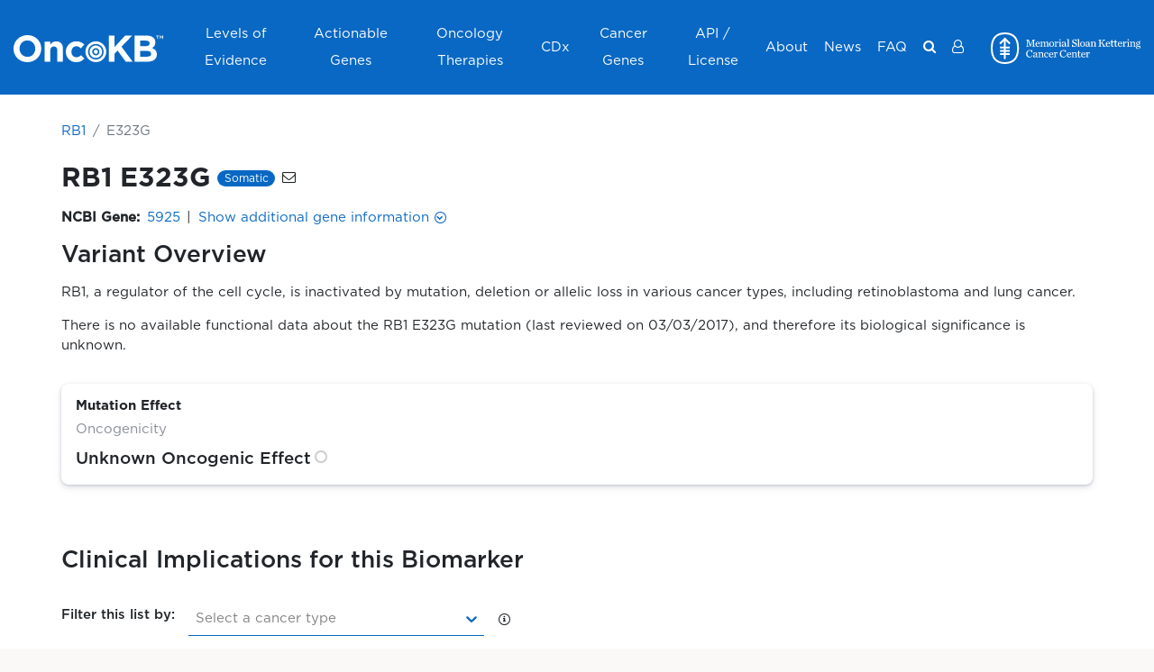

--- FILE ---
content_type: text/html
request_url: https://www.oncokb.org/gene/RB1/E323G
body_size: 2367
content:
<!doctype html> <html class=no-js lang=en dir=ltr> <head> <meta charset=utf-8> <meta http-equiv=X-UA-Compatible content="IE=edge"> <title>OncoKB™ - MSK's Precision Oncology Knowledge Base</title> <meta name=viewport content="width=device-width,initial-scale=1,shrink-to-fit=no"> <meta name=theme-color content=#0968c3> <meta name=keywords content="oncokb, oncology knowledge base, precision medicine, genomic, cancer"> <meta name=msapplication-TileColor content=#ffffff> <meta name=twitter:card content=summary_large_image> <meta name=twitter:site content=@oncokb> <meta name=twitter:title content="OncoKB™ - MSK's Precision Oncology Knowledge Base"> <meta name=twitter:description content="OncoKB™ is a precision oncology knowledge base developed at Memorial Sloan Kettering Cancer Center that contains biological and clinical information about genomic alterations in cancer."> <meta name=twitter:image content=https://www.oncokb.org/content/images/oncokb_summary.png?20251218> <meta name=twitter:url content=https://www.oncokb.org/ > <meta property=og:site_name content=OncoKB™> <meta property=og:type content=website> <meta property=og:url content=https://www.oncokb.org/ > <meta property=og:title content="OncoKB™ - MSK's Precision Oncology Knowledge Base"> <meta property=og:description content="OncoKB™ is a precision oncology knowledge base developed at Memorial Sloan Kettering Cancer Center that contains biological and clinical information about genomic alterations in cancer."> <meta property=og:image content=https://www.oncokb.org/content/images/oncokb_summary.png?20251218> <meta name=google-site-verification content=ibij2JbakmZzcd7E_bipKn1xrEM-fAewA1podDE11Jg /> <link rel=mask-icon href=content/images/favicon/safari-pinned-tab.svg color=#0968c3> <link rel=preload as=font href=content/Gotham-Light.otf type=font/otf crossorigin=anonymous /> <link rel=preload as=font href=content/Gotham-Book.otf type=font/otf crossorigin=anonymous /> <link rel=preload as=font href=content/Gotham-Medium.otf type=font/otf crossorigin=anonymous /> <link rel=preload as=font href=content/Gotham-Bold.otf type=font/otf crossorigin=anonymous /> <link rel=preload as=font href=content/Gotham-Black.otf type=font/otf crossorigin=anonymous /> <link rel=manifest href=manifest.webapp /> <link rel=stylesheet href=content/css/loading.css> <script type=text/plain data-category=analytics data-service="Google Analytics"> (function (w, d, s, l, i) {
        w[l] = w[l] || [];
        w[l].push({ 'gtm.start': new Date().getTime(), event: 'gtm.js' });
        var f = d.getElementsByTagName(s)[0],
          j = d.createElement(s),
          dl = l != 'dataLayer' ? '&l=' + l : '';
        j.async = true;
        j.src = 'https://www.googletagmanager.com/gtm.js?id=' + i + dl;
        f.parentNode.insertBefore(j, f);
      })(window, document, 'script', 'dataLayer', 'GTM-TLXCGKK'); </script> <base href=/ ><link href=content/vendors.51bf68384eae4f72d96a.css rel=stylesheet><link href=content/main.51bf68384eae4f72d96a.css rel=stylesheet></head> <body> <!--[if lt IE 9]>
        <p class="browserupgrade">You are using an <strong>outdated</strong> browser. Please <a href="https://browsehappy.com/?locale=en">upgrade your browser</a> to improve your experience.</p>
    <![endif]--> <div id=root> <div class=app-loading> <div class=sk-circle> <div class="sk-circle1 sk-child"></div> <div class="sk-circle2 sk-child"></div> <div class="sk-circle3 sk-child"></div> <div class="sk-circle4 sk-child"></div> <div class="sk-circle5 sk-child"></div> <div class="sk-circle6 sk-child"></div> <div class="sk-circle7 sk-child"></div> <div class="sk-circle8 sk-child"></div> <div class="sk-circle9 sk-child"></div> <div class="sk-circle10 sk-child"></div> <div class="sk-circle11 sk-child"></div> <div class="sk-circle12 sk-child"></div> </div> </div> <div class=app-loading> <div id=oncokb-error style=display:none> <h1>An error has occurred :-(</h1> <h2>Usual error causes</h2> <ol> <li>You started the application from an IDE and you didn't run <code style=color:red>yarn start</code> or <code style=color:red>yarn run webpack:build</code>.</li> <li>You had a network error while running <code style=color:red>yarn install</code>. If you are behind a corporate proxy, it is likely that this error was caused by your proxy. Have a look at the OncoKB™ error logs, you will probably have the cause of the error.</li> <li>You installed a Node.js version that doesn't work with OncoKB™: please use an LTS (long-term support) version, as it's the only version we support.</li> </ol> <h2>Building the client side code again</h2> <p>If you want to go fast, run <code style=color:red>./mvnw</code> to build and run everything.</p> <p>If you want to have more control, so you can debug your issue more easily, you should follow the following steps:</p> <ol> <li>Install yarn dependencies with the command <code style=color:red>yarn install</code></li> <li>Build the client with the command <code style=color:red>yarn run webpack:build</code> or <code style=color:red>yarn start</code></li> <li>Start the server with <code style=color:red>./mvnw</code> or using your IDE</li> </ol> <h2>Getting more help</h2> <p> Please send us an email at <a href="mailto:contact@oncokb.org?subject=Cannot load the page" target=_blank rel="noopener noreferrer" title="Cannot load the page"> contact@oncokb.org </a> </p> </div> </div> </div> <noscript> <h1>You must enable javascript to view this page.</h1> </noscript> <script> /*<![CDATA[*/

      window.serverConfig = {"googleAnalyticsProjectId":"G-N7BBCM1KBN","sentryProjectId":"https:\/\/387bb103057b40659f3044069b7c0517@o76124.ingest.sentry.io\/1793966","enableAuth":true,"recaptchaProjectId":"symbolic-nation-320615","recaptchaSiteKey":"6LdTXvMhAAAAAN7kj4MRKX0fl_gXUv_IQbxARe6W","recaptchaThreshold":0.5};
      window.serverConfig.appProfile = "PROD";
      window.serverConfig.readonly = false;

      // the authentication is enabled by default.
      // this is inlined with server side setting and used when in screenshot tests
      if (window.serverConfig.enableAuth === undefined) {
        window.serverConfig.enableAuth = true;
      }

      // You are prohibited to use this token to access our API.
      // Please see our data access page for more information https://www.oncokb.org/apiAccess
      window.serverConfig.token = "a8a60d0b-3d38-429c-beb9-071a8380182a";

      // settings for local test
      if (!window.serverConfig.token && localStorage.pubWebToken) {
        window.serverConfig.token = localStorage.pubWebToken;
      }

      /*]]>*/ </script> <script> window.onload=function() {
            setTimeout(showError, 4000);
        };
        function showError() {
            var errorElm = document.getElementById('oncokb-error');
            if (errorElm && errorElm.style) {
                errorElm.style.display = 'block';
            }
        } </script> <script src=app/vendors.51bf68384eae4f72d96a.chunk.js></script><script src=app/main.51bf68384eae4f72d96a.bundle.js></script></body> </html> 